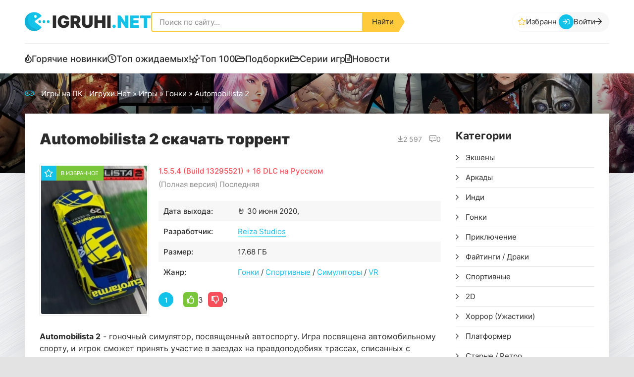

--- FILE ---
content_type: text/html; charset=utf-8
request_url: https://igruhi.net/4371-automobilista-2.html
body_size: 14124
content:
<!DOCTYPE html>
<html lang="ru">
<head>
    
	<title>Скачать Automobilista 2 торрент на Пк со всеми дополнениями!</title>
<meta name="charset" content="utf-8">
<meta name="title" content="Скачать Automobilista 2 торрент на Пк со всеми дополнениями!">
<meta name="description" content="Скачать Automobilista 2 торрент на ПК можно тут, полная версия со всеми дополнениями 🤘 2020 год!. Automobilista 2 - гоночный симулятор, посвященный автоспорту. Игра посвящена автомобильному спорту, и игрок сможет принять участие в заездах на">
<meta name="keywords" content="скачать Automobilista 2, торрент, пк">
<meta name="generator" content="DataLife Engine (https://dle-news.ru)">
<link rel="canonical" href="https://igruhi.net/4371-automobilista-2.html">
<link rel="search" type="application/opensearchdescription+xml" title="Игрухи Нет | Cкачать игры на ПК через торрент бесплатно" href="https://igruhi.net/index.php?do=opensearch">
<meta property="twitter:title" content="Скачать Automobilista 2 торрент на Пк со всеми дополнениями!">
<meta property="twitter:url" content="https://igruhi.net/4371-automobilista-2.html">
<meta property="twitter:card" content="summary_large_image">
<meta property="twitter:image" content="https://igruhi.net/uploads/posts/2023-02/automobilista-2.webp">
<meta property="twitter:description" content="Особенности игры Фотореализм в графическом планете, все автомобили, трассы и окружающий мир выглядят правдоподобно. Десятки суперкаров и других спортивных автомобилей, детально реализованных в игре. Правдоподобная физика вождения. Настраиваемое управление, поддержка клавиатуры, рулей и контролеров.">
<meta property="og:type" content="article">
<meta property="og:site_name" content="Игрухи Нет | Cкачать игры на ПК через торрент бесплатно">
<meta property="og:title" content="Скачать Automobilista 2 торрент на Пк со всеми дополнениями!">
<meta property="og:url" content="https://igruhi.net/4371-automobilista-2.html">
<meta property="og:image" content="https://igruhi.net/uploads/posts/2023-02/automobilista-2.webp">
<meta property="og:description" content="Особенности игры Фотореализм в графическом планете, все автомобили, трассы и окружающий мир выглядят правдоподобно. Десятки суперкаров и других спортивных автомобилей, детально реализованных в игре. Правдоподобная физика вождения. Настраиваемое управление, поддержка клавиатуры, рулей и контролеров."> <!-- {cache-id} -->
    <meta name="yandex-verification" content="974609639d4bc5db" />
    <meta name="robots" content="noarchive" />
	<meta name="viewport" content="width=device-width, initial-scale=1.0">
	<meta name="theme-color" content="#fff">
    <link rel="shortcut icon" href="/templates/IgruhiNet-2023-5/images/logo.svg">

	<link rel="preload" href="/templates/IgruhiNet-2023-5/webfonts/inter-400.woff2" as="font" type="font/woff2" crossorigin>
	<link rel="preload" href="/templates/IgruhiNet-2023-5/webfonts/inter-500.woff2" as="font" type="font/woff2" crossorigin>
	<link rel="preload" href="/templates/IgruhiNet-2023-5/webfonts/inter-700.woff2" as="font" type="font/woff2" crossorigin>
	<link rel="preload" href="/templates/IgruhiNet-2023-5/webfonts/inter-900.woff2" as="font" type="font/woff2" crossorigin>

    <link rel="preload" href="/templates/IgruhiNet-2023-5/css/common.css?v=005" as="style">
	<link rel="preload" href="/templates/IgruhiNet-2023-5/css/styles.css?v=004" as="style">
	<link rel="preload" href="/templates/IgruhiNet-2023-5/css/engine.css?v=004" as="style">

    <link rel="preload" href="/templates/IgruhiNet-2023-5/css/fontawesome.css?v=004" as="style">
    <link rel="preload" href="/templates/IgruhiNet-2023-5/webfonts/fa-regular-400.woff2" as="font" type="font/woff2" crossorigin>
    <meta name="google-site-verification" content="s-Dx95JxfoxtkopLLDF33ISsG6X9o_CsGMYUdonXbZQ" />
    
    <link rel="stylesheet" href="/engine/classes/min/index.php?charset=utf-8&amp;f=/templates/IgruhiNet-2023-5/css/common.css,/templates/IgruhiNet-2023-5/css/engine-backup.css,/templates/IgruhiNet-2023-5/css/engine.css,/templates/IgruhiNet-2023-5/css/ex.css,/templates/IgruhiNet-2023-5/css/fontawesome.css,/templates/IgruhiNet-2023-5/css/styles.css" />
</head>
 <style type="text/css">
 .catt_tags {position: relative;margin-bottom: 8px;margin-top: 10px;gap: 8px;width: 100%;}
 .page__tags a {text-decoration: none; color: #333234;}
</style>
    
<!-- Yandex.RTB -->
<script>window.yaContextCb=window.yaContextCb||[]</script>
<script src="https://yandex.ru/ads/system/context.js" async></script>
    
<body>
	<div class="wrapper">
		<div class="wrapper-container wrapper-main">
			<header class="header vw100">
				<div class="header__main d-flex ai-center">
					<a href="/" class="header__logo logo" title="Ретро и инди игры на Пк">igruhi<span>.net</span></a>
					<div class="search-block flex-grow-1">
						<form id="quicksearch" method="post">
							<input type="hidden" name="do" value="search">
							<input type="hidden" name="subaction" value="search">
							<input class="search-block__input" id="story" name="story" placeholder="Поиск по сайту..." type="text" autocomplete="off">
							<button class="search-block__btn" type="submit">Найти</button>
						</form>
					</div>
					

<a href="/favorites/" rel="nofollow" class="header__fav d-flex ai-center js-show-login far fa-star">Избранное</a>
<button class="header__btn-login js-show-login far fa-sign-in" title="Войти">
	<span>Войти</span> <span class="far fa-arrow-right"></span>
</button>



<div class="login login--not-logged serv">
	<div class="login__header">
		<div class="login__title">Авторизация</div>
		<div class="login__caption">Получите дополнительные возможности</div>
		<button class="login__close far fa-times btn-without-bg" aria-label="Закрыть панель авторизации"></button>
	</div>
	<form method="post" class="login__content">
		<div class="login__row far fa-angle-right serv__links">
			<div class="login__row-caption">Ваш логин: <a href="/?do=register" rel="nofollow">Регистрация</a></div>
			<div class="login__input"><input type="text" name="login_name" id="login_name" placeholder="Ваш логин" autocomplete="on"></div>
		</div>
		<div class="login__row far fa-angle-right serv__links">
			<div class="login__row-caption">Ваш пароль: <a href="https://igruhi.net/index.php?do=lostpassword" rel="nofollow">Забыли пароль?</a></div>
			<div class="login__input"><input type="password" name="login_password" id="login_password" placeholder="Ваш пароль" autocomplete="on"></div>
		</div>
		<label class="login__row has-checkbox" for="login_not_save">
			<input type="checkbox" name="login_not_save" id="login_not_save" value="0" checked>
			<span>Запомнить меня</span>
		</label>
		<div class="login__row">
			<button onclick="submit();" type="submit">Войти на сайт</button>
			<input name="login" type="hidden" id="login" value="submit">
		</div>
		<div class="login__social d-flex jc-center">
			<div class="login__social-caption">Или войти через соц. сети</div>
			
			
			
			
			
			
		</div>
	</form>
</div>

					<button class="header__btn-mobmenu order-last btn-without-bg far fa-bars d-none js-show-mobile-menu" aria-label="Открыть мобильное меню"></button>
				</div>
				<ul class="header__menu d-flex ai-center">
					<li><a href="/col/gorjachie-novinki/" class="far fa-fire">Горячие новинки</a></li>
					<!--<li><a href="/anonsy/" class="far fa-clock">Анонсы</a></li>-->
                    <li><a href="/expected/" class="far fa-clock">Топ ожидаемых!</a></li>
					<li><a href="/top-100.html" class="far fa-stars">Топ 100</a></li>
					<li><a href="/col/" class="far fa-folder-open">Подборки</a></li>
                    <li><a href="/serii-igr/" class="far fa-folder-open">Серии игр</a></li>
					<li><a href="/novosti/" class="far fa-file-alt">Новости</a></li>
				</ul>

				<div class="header__hero vw100 img-mask p-relative">
					

					

                    
                    
                    
					<div class="speedbar ws-nowrap far fa-gamepad">
	<a href="https://igruhi.net/">Игры на ПК | Игрухи.Нет</a> » <a href="https://igruhi.net/game/">Игры</a> » <a href="https://igruhi.net/game/gonki/">Гонки</a> » Automobilista 2
</div>
				</div>
			</header>


			<!-- END HEADER -->

			<div class="content">
				<div class="cols">
                    <main class="cols__main">
						
                        
                        
                  
                        
 <!--  -->

                        

                        

						

					   
                        <div class="sect__content d-grid-items">
                            
<article class="page ignore-select">
    <header class="page__header d-flex ai-center">
        <h1 class="flex-grow-1">Automobilista 2 скачать торрент</h1>
        <div class="page__meta d-flex">
            <div class="page__meta-item far fa-arrow-to-bottom d-flex ai-center">2 597</div>
            <div class="page__meta-item far fa-comment-alt-dots d-flex ai-center">0</div>
        </div>
    </header>
    
    <div class="page__cols d-flex ai-flex-start">
        <div class="page__poster img-fixed-size">
            
            <img src="/uploads/mini/full-poster/b4/bdc8c09fd19a206f98b85827b171fa.webp" alt="Automobilista 2" loading="lazy" class="anim" />
            <div class="page__fav far fa-star d-flex ai-center">
                 <a href="#" class="js-show-login"><span>В избранное</span></a>
            </div>
        </div>
        <div class="page__main flex-grow-1">
            
            <div class="page__subname red">1.5.5.4 (Build 13295521) + 16 DLC на Русском</div>
            
            <div class="page__subname">(Полная версия) Последняя</div>
            <ul class="page__info-list">
                <li>🤘<span>Дата выхода:</span> 30 июня 2020, </li>
                <li><span>Разработчик:</span> <a href="https://igruhi.net/xfsearch/developer_game/Reiza%20Studios/">Reiza Studios</a></li>
                
                <li><span>Размер:</span> 17.68 ГБ</li>
                
                <li><span>Жанр:</span> <a href="https://igruhi.net/game/gonki/">Гонки</a> /  <a href="https://igruhi.net/game/sportivnye/">Спортивные</a> /  <a href="https://igruhi.net/game/simulyatory/">Симуляторы</a> /  <a href="https://igruhi.net/game/vr-igry/">VR</a></li>
            </ul>

            <div class="page__rating d-flex ai-center">
                <div class="page__rating-score">1</div>
                <div class="page__rating-likes d-flex ai-center flex-grow-1"><a href="#" onclick="doRate('plus', '4371'); return false;" ><span class="far fa-thumbs-up"></span><span id="likes-id-4371">3</span></a> <a href="#" onclick="doRate('minus', '4371'); return false;" ><span class="far fa-thumbs-down"></span><span id="dislikes-id-4371">0</span></a></div>
                
            </div>

            
        </div>
    </div>
 
    <div class="page__text full-text clearfix">
        <p><b>Automobilista 2</b> - гоночный симулятор, посвященный автоспорту. Игра посвящена автомобильному спорту, и игрок сможет принять участие в заездах на правдоподобиях трассах, списанных с реальных образцов, это касается чемпионатов и автомобилей. Однако часть треков и турниров выдуманы. В игре рольная физика вождения и поведения машин, а управление поддерживает любые рули. Также в игре присутствует поддержка шлемов виртуальной реальности, что обеспечит полное погружение в геймплей.</p>

            <!-- -->  

    <h2>Особенности игры</h2>
<!--dle_list--><ul><li>Фотореализм в графическом планете, все автомобили, трассы и окружающий мир выглядят правдоподобно.
</li><!--dle_li--><li>Десятки суперкаров и других спортивных автомобилей, детально реализованных в игре.
</li><!--dle_li--><li>Правдоподобная физика вождения.
</li><!--dle_li--><li>Настраиваемое управление, поддержка клавиатуры, рулей и контролеров.
</li><!--dle_li--><li>Десятки трасс.
</li><!--dle_li--><li>Смена погодных условий. </li></ul><!--dle_list_end--></div>

    
    <section class="page__scr">
        <h2 class="page__subtitle">Скриншоты и МикроТрейлер</h2>
        <div class="page__scr-list"><ul class="xfieldimagegallery kadri"><li><a href="https://igruhi.net/uploads/posts/2023-02/1590411326_1scr-93450363.webp" onclick="return hs.expand(this, { slideshowGroup: 'xf_4371_kadri' })" target="_blank"><img data-src="/uploads/mini/full-kadri/01/84bf3beb96d84968fd2b7e0b155fd8.webp" alt=""></a></li><li><a href="https://igruhi.net/uploads/posts/2023-02/1590411335_10scr-691475133.webp" onclick="return hs.expand(this, { slideshowGroup: 'xf_4371_kadri' })" target="_blank"><img data-src="/uploads/mini/full-kadri/66/81578be59feb6fe5f6f7b5de66d3e1.webp" alt=""></a></li><li><a href="https://igruhi.net/uploads/posts/2023-02/1590411354_7scr-101095612.webp" onclick="return hs.expand(this, { slideshowGroup: 'xf_4371_kadri' })" target="_blank"><img data-src="/uploads/mini/full-kadri/e6/11f4f9f9897c4294ff4e99393e7d8c.webp" alt=""></a></li><li><a href="https://igruhi.net/uploads/posts/2023-02/1590411360_3scr-1525578929.webp" onclick="return hs.expand(this, { slideshowGroup: 'xf_4371_kadri' })" target="_blank"><img data-src="/uploads/mini/full-kadri/2f/8611f6ed9cc30b119450719dddc2bf.webp" alt=""></a></li><li><a href="https://igruhi.net/uploads/posts/2023-02/1590411361_5scr-6695666464.webp" onclick="return hs.expand(this, { slideshowGroup: 'xf_4371_kadri' })" target="_blank"><img data-src="/uploads/mini/full-kadri/1f/02fcef998afeb4f07ef62fcbcb991c.webp" alt=""></a></li><li><a href="https://igruhi.net/uploads/posts/2023-02/1590411363_15scr-38921080.webp" onclick="return hs.expand(this, { slideshowGroup: 'xf_4371_kadri' })" target="_blank"><img data-src="/uploads/mini/full-kadri/5c/6a1779a4f6b3046a9c8be44b8ff437.webp" alt=""></a></li><li><a href="https://igruhi.net/uploads/posts/2023-02/1590411365_2scr-636538561.webp" onclick="return hs.expand(this, { slideshowGroup: 'xf_4371_kadri' })" target="_blank"><img data-src="/uploads/mini/full-kadri/dc/39c04e06941d7e6a09eee66b246b2c.webp" alt=""></a></li><li><a href="https://igruhi.net/uploads/posts/2023-02/1590411379_12scr-34951127.webp" onclick="return hs.expand(this, { slideshowGroup: 'xf_4371_kadri' })" target="_blank"><img data-src="/uploads/mini/full-kadri/d9/57b273bb76cc49dbb7ec871125876f.webp" alt=""></a></li><li><a href="https://igruhi.net/uploads/posts/2023-02/1590411381_6scr-821070540.webp" onclick="return hs.expand(this, { slideshowGroup: 'xf_4371_kadri' })" target="_blank"><img data-src="/uploads/mini/full-kadri/58/674700399299918dfbb3cc137b9c0f.webp" alt=""></a></li><li><a href="https://igruhi.net/uploads/posts/2023-02/1590411384_9scr-44863192.webp" onclick="return hs.expand(this, { slideshowGroup: 'xf_4371_kadri' })" target="_blank"><img data-src="/uploads/mini/full-kadri/da/3926163abf8696fbc3e480951e6975.webp" alt=""></a></li><li><a href="https://igruhi.net/uploads/posts/2023-02/1590411401_13scr-410439369.webp" onclick="return hs.expand(this, { slideshowGroup: 'xf_4371_kadri' })" target="_blank"><img data-src="/uploads/mini/full-kadri/62/e26c10dcc530a4feea4c2d2834986b.webp" alt=""></a></li><li><a href="https://igruhi.net/uploads/posts/2023-02/1590411407_4scr-378810280.webp" onclick="return hs.expand(this, { slideshowGroup: 'xf_4371_kadri' })" target="_blank"><img data-src="/uploads/mini/full-kadri/ed/5ddabeee55c2f83f41a8a4f446964b.webp" alt=""></a></li><li><a href="https://igruhi.net/uploads/posts/2023-02/1590411412_14scr-882372512.webp" onclick="return hs.expand(this, { slideshowGroup: 'xf_4371_kadri' })" target="_blank"><img data-src="/uploads/mini/full-kadri/32/9a16df2ac9c1e23f26263bd3a89976.webp" alt=""></a></li><li><a href="https://igruhi.net/uploads/posts/2023-02/1590411415_8scr-7939800455.webp" onclick="return hs.expand(this, { slideshowGroup: 'xf_4371_kadri' })" target="_blank"><img data-src="/uploads/mini/full-kadri/40/485ff420e3ee86a6074f0e117f915a.webp" alt=""></a></li></ul></div>
    </section>
    
    <!-- 
    
    <section class="page__video lazy-loaded">
        <div class="page__video-content video-inside video-responsive">
            <video autoplay="" muted="" loop="" width="100%;" loading="lazy" class="lazy-loaded"><source src="https://cdn.akamai.steamstatic.com/steam/apps/256903621/microtrailer.mp4" type="video/mp4" class="lazy-loaded" /></video>
        </div>
    </section>
    
--> 
<!-- -->

    
    <div class="page__reviews-info">
        <div class="page__question far fa-question-circle"><b>Отзывы в steam:</b> <span class="green "> Очень положительные </span> | Обзоров пользователей: 4858</div>
        <div class="page__reviews-info-ext d-none"><b class="green">909%</b> из 4858 обзоров пользователей положительные.</div>
    </div>
    

    
    <div class="page__game-poster d-flex jc-center">
        <!--<img src="/templates/IgruhiNet-2023-5/images/logo-atomic-heart.png" alt="логотип Automobilista 2" loading="lazy" /> 320 - 111-->
         <a href="https://igruhi.net/uploads/posts/2023-02/1590424649_rgt4h6453gr.webp" class="highslide" target="_blank"><img class="xfieldimage poster_diwn" data-src="/uploads/mini/full-poster_diwn/f7/5a862879213728ebcdeea51deab90d.webp" alt=""></a>
    </div>
    

    <div class="page__tags d-flex ai-center far fa-trophy">Списки: <a href="https://igruhi.net/pod/s-gejmpadom/best/2020/">Лучшие игры с поддержкой геймпада 2020 года (24 место)</a></div>

    <div class="page__repack-info" id="page__repack-info"><b>RePack от <a href="https://igruhi.net/xfsearch/repack/RePack%20%D0%BE%D1%82%20xatab/">RePack от xatab</a>, <a href="https://igruhi.net/xfsearch/repack/Repack%20%D0%BE%D1%82%20DODI/">Repack от DODI</a>, <a href="https://igruhi.net/xfsearch/repack/RePack%20%D0%BE%D1%82%20FitGirl/">RePack от FitGirl</a></b> &nbsp; |  &nbsp; Версия: <b>1.5.5.4 (Build 13295521) + 16 DLC (Полная) Последняя</b></div>


     

          <!--noindex-->
             <script src="https://xorekvpn.net/xorekvpn-ad.js?v=002"></script>
             <div class="xorekvpn-ad-container" data-style="yandex"></div>
            <!--/noindex--> 
    
    
    <div class="page__dl-btns d-flex ai-center">
        



<!--<a href="https://igruhi.net/index.php?do=download&id=7282" class="page__dl-btn-utor btn flex-grow-1">Скачать .torrent</a>  -->

<!--<a href="https://igruhi.net/index.php?do=download&id=7282" class="fdl-btn">
    <div class="fdl-btn-title">Скачать торрент!</div>
    <div class="fdl-btn-size fx-col fx-center">Размер файла / раздачи: 89.53 Kb / <span class="fal fa-download"></span> 17.68 ГБ</div>
    <div class="fdl-btn-footer fx-row fx-middle">
        <div class="fdl-btn-caption fx-1 ws-nowrap">Название файла: automobilista-2-fitgirl-repack.torrent</div>
        <div class="fdl-btn-dl">Скачали 73</div>
    </div>
</a>-->




        <a href="https://igruhi.net/index.php?do=download&id=7282" class="page__dl-btn-utor btn flex-grow-1">Скачать .torrent</a>

        <a target="_blank" href="https://ufiler-pro2.ru/download/1207/?torrent=https://igruhi.net/index.php?do=download&id=7282" class="page__dl-btn-no-tor btn flex-grow-1">Скачать быстро <span>через uFiler</span></a>
        

        
        
        <div class="downloadr">
            <p><b>15</b> сидов / <b>5</b> личеров / <i class="far fa-arrow-alt-circle-down"></i> скачали: <b>73</b></p>
        </div>

        <div class="page__dl-other d-flex ai-center jc-space-between">
            
            <div class="page__dl-size">Размер: <span>17.68 ГБ</span></div>
        </div>
    </div>
    
    
     <!-- Yandex.RTB R-A-2273747-1 -->
                <div id="yandex_rtb_R-A-2273747-1"></div>
                <script>
                window.yaContextCb.push(()=>{
                    Ya.Context.AdvManager.render({
                        "blockId": "R-A-2273747-1",
                        "renderTo": "yandex_rtb_R-A-2273747-1"
                    })
                })
                </script>
    
    

    

    <div class="page__tech d-flex ai-flex-start">
        <ul class="page__tech-list">
            <div class="page__tech-list-caption">Информация</div>
            <li><span>Разработчик:</span> <a href="https://igruhi.net/xfsearch/developer_game/Reiza%20Studios/">Reiza Studios</a></li>
            <li><span>Дата выхода:</span> 2020</li>
            <li><span>Таблетка:</span> Вшита</li>
            <li><span>Интерфейс:</span><i class="rus"></i> Английский</li>
            <li><span>Озвучка:</span> Английский</li>
            
        </ul>

       
        <div class="page__tech-list flex-grow-1">
            <div class="page__tech-list-caption">Системные требования</div>
           <!--dle_list--><ul><li>ОС: Windows 10 (64-bit)
</li><!--dle_li--><li>Процессор: Core i5-3450 3.1 ГГц / FX-8350
</li><!--dle_li--><li>Оперативная память: 8 ГБ
</li><!--dle_li--><li>Видеокарта: GeForce GTX 680
</li><!--dle_li--><li>Место на диске: 89 ГБ
</li></ul><!--dle_list_end-->
        </div>
         
    </div>

    <div class="page__tags d-flex ai-center far fa fa-tag"><b>Метки:</b> <a href="https://igruhi.net/pod/s-gejmpadom/">геймпад</a> /  <a href="https://igruhi.net/pod/realizm/">Реализм</a> /  <a href="https://igruhi.net/pod/vozhdenie/">Вождение</a></div>
    <!---->

       
    
    
    

    <div class="page__help full-text">
        <ul>
            <li><a href="/support-gamer.html">Решение проблем с установкой и запуском</a></li>
            <li><a href="/kak-ka4at.html">Не скачивается торрент?</a></li>
        </ul>
    </div>

     
    
    <section class="sect page__related">
        <div class="sect__header d-flex ai-center">
            <h2 class="sect__title flex-grow-1">Похожие игры</h2>
            <!--<a href="/" class="sect__link">Новинки игр на ПК</a>-->
        </div>
        <div class="sect__content d-grid-items-rel">
            <div class="entry expand-link">
    <div class="entry__img img-responsive img-mask">
        <img src="/uploads/mini/full-rel/4d/332a4f71b206fd925d87338a3ae6db.webp" alt="SEGA Rally (2007)" loading="lazy" class="anim">
        <ul class="entry__meta d-flex ai-flex-end">
            <li class="entry__meta-item entry__year">2007</li>
            <li class="entry__meta-item entry__size">2.61 GB</li>
        </ul>
    </div>
    <div class="entry__desc">
        <a href="https://igruhi.net/2205-23-sega-rally-2007.html" class="entry__title expand-link__trg">
            <h3 class="line-clamp">SEGA Rally (2007)</h3>
        </a>
    </div>
</div>

<div class="entry expand-link">
    <div class="entry__img img-responsive img-mask">
        <img src="/uploads/mini/full-rel/19/9bbdec0f5fd2cf67f0879675c78ecd.webp" alt="Monster Jam: Steel Titans (2019)" loading="lazy" class="anim">
        <ul class="entry__meta d-flex ai-flex-end">
            <li class="entry__meta-item entry__year">2019, 2022</li>
            <li class="entry__meta-item entry__size">4.26 ГБ</li>
        </ul>
    </div>
    <div class="entry__desc">
        <a href="https://igruhi.net/3137-23-t-monster-jam-steel-titans-2019.html" class="entry__title expand-link__trg">
            <h3 class="line-clamp">Monster Jam: Steel Titans (2019)</h3>
        </a>
    </div>
</div>

<div class="entry expand-link">
    <div class="entry__img img-responsive img-mask">
        <img src="/uploads/mini/full-rel/52/22ab024a3fe8e6624d36a44adb305f.webp" alt="MX vs ATV: All Out" loading="lazy" class="anim">
        <ul class="entry__meta d-flex ai-flex-end">
            <li class="entry__meta-item entry__year">2018</li>
            <li class="entry__meta-item entry__size">18.1 GB</li>
        </ul>
    </div>
    <div class="entry__desc">
        <a href="https://igruhi.net/2286-23-mx-vs-atv-all-out.html" class="entry__title expand-link__trg">
            <h3 class="line-clamp">MX vs ATV: All Out</h3>
        </a>
    </div>
</div>

<div class="entry expand-link">
    <div class="entry__img img-responsive img-mask">
        <img src="/uploads/mini/full-rel/dd/fff2f587e291d60fbd754b220a0058.webp" alt="Gran Turismo Sport" loading="lazy" class="anim">
        <ul class="entry__meta d-flex ai-flex-end">
            <li class="entry__meta-item entry__year">2018</li>
            <li class="entry__meta-item entry__size"></li>
        </ul>
    </div>
    <div class="entry__desc">
        <a href="https://igruhi.net/1362-23-q-gran-turismo-sport.html" class="entry__title expand-link__trg">
            <h3 class="line-clamp">Gran Turismo Sport</h3>
        </a>
    </div>
</div>

<div class="entry expand-link">
    <div class="entry__img img-responsive img-mask">
        <img src="/uploads/mini/full-rel/65/9a25a9021ba243dc4fcbd945f96e80.webp" alt="Monster Jam Steel Titans 2" loading="lazy" class="anim">
        <ul class="entry__meta d-flex ai-flex-end">
            <li class="entry__meta-item entry__year">2021</li>
            <li class="entry__meta-item entry__size">10.13 ГБ</li>
        </ul>
    </div>
    <div class="entry__desc">
        <a href="https://igruhi.net/3415-23-w1-monster-jam-steel-titans-2.html" class="entry__title expand-link__trg">
            <h3 class="line-clamp">Monster Jam Steel Titans 2</h3>
        </a>
    </div>
</div>

<div class="entry expand-link">
    <div class="entry__img img-responsive img-mask">
        <img src="/uploads/mini/full-rel/cd/2a302d4dc75e0c2ac84d2ef742c260.webp" alt="Grid Autosport" loading="lazy" class="anim">
        <ul class="entry__meta d-flex ai-flex-end">
            <li class="entry__meta-item entry__year">2014</li>
            <li class="entry__meta-item entry__size">5.19 ГБ</li>
        </ul>
    </div>
    <div class="entry__desc">
        <a href="https://igruhi.net/5402-grid-autosport.html" class="entry__title expand-link__trg">
            <h3 class="line-clamp">Grid Autosport</h3>
        </a>
    </div>
</div>

<div class="entry expand-link">
    <div class="entry__img img-responsive img-mask">
        <img src="/uploads/mini/full-rel/fa/9daaee99af16112a6720c4292b95e8.webp" alt="Legendary Tales" loading="lazy" class="anim">
        <ul class="entry__meta d-flex ai-flex-end">
            <li class="entry__meta-item entry__year">2021</li>
            <li class="entry__meta-item entry__size">4.93 ГБ</li>
        </ul>
    </div>
    <div class="entry__desc">
        <a href="https://igruhi.net/4408-23-legendary-tales.html" class="entry__title expand-link__trg">
            <h3 class="line-clamp">Legendary Tales</h3>
        </a>
    </div>
</div>

<div class="entry expand-link">
    <div class="entry__img img-responsive img-mask">
        <img src="/uploads/mini/full-rel/26/cb7644dabece894ab65028f73fd68e.webp" alt="Gravel (2018)" loading="lazy" class="anim">
        <ul class="entry__meta d-flex ai-flex-end">
            <li class="entry__meta-item entry__year">2018</li>
            <li class="entry__meta-item entry__size">15.58 ГБ</li>
        </ul>
    </div>
    <div class="entry__desc">
        <a href="https://igruhi.net/1166-23-gravel-2018.html" class="entry__title expand-link__trg">
            <h3 class="line-clamp">Gravel (2018)</h3>
        </a>
    </div>
</div>

<div class="entry expand-link">
    <div class="entry__img img-responsive img-mask">
        <img src="/uploads/mini/full-rel/dd/6cc21064501f6cc681ef77ffffa676.webp" alt="World of Speed" loading="lazy" class="anim">
        <ul class="entry__meta d-flex ai-flex-end">
            <li class="entry__meta-item entry__year">2018</li>
            <li class="entry__meta-item entry__size"></li>
        </ul>
    </div>
    <div class="entry__desc">
        <a href="https://igruhi.net/2427-23-world-of-speed.html" class="entry__title expand-link__trg">
            <h3 class="line-clamp">World of Speed</h3>
        </a>
    </div>
</div>

<div class="entry expand-link">
    <div class="entry__img img-responsive img-mask">
        <img src="/uploads/mini/full-rel/17/03618cded004ac970803c0f0eae177.webp" alt="MX vs ATV All Out (2018)" loading="lazy" class="anim">
        <ul class="entry__meta d-flex ai-flex-end">
            <li class="entry__meta-item entry__year">2018</li>
            <li class="entry__meta-item entry__size">18 GB</li>
        </ul>
    </div>
    <div class="entry__desc">
        <a href="https://igruhi.net/1469-23-mx-vs-atv-all-out-2018-torrent.html" class="entry__title expand-link__trg">
            <h3 class="line-clamp">MX vs ATV All Out (2018)</h3>
        </a>
    </div>
</div>
        </div>
    </section>

    <div class="page__comments" id="page__comments">
        <h2 class="page__comments-title">Комментарии</h2>
        <div class="page__comments-info far fa-exclamation-circle">Минимальная длина комментария - 50 знаков. комментарии модерируются</div>
        <form  method="post" name="dle-comments-form" id="dle-comments-form" ><div class="ac-form serv form ignore-select">

	<div class="ac-form__header d-flex ai-center">
		<input class="ac-form__input flex-grow-1" type="text" maxlength="35" name="name" id="name" placeholder="Ваше имя">
		<input class="ac-form__input flex-grow-1" type="text" maxlength="35" name="mail" id="mail" placeholder="Ваш e-mail (необязательно)">
		<span>Или</span><div class="btn btn-secondary far fa-sign-in js-show-login">Войти</div>
	</div>
	<div class="ac-form__editor"><div class="bb-editor">
<textarea name="comments" id="comments" cols="70" rows="10"></textarea>
</div></div>
	<div class="message-info form d-none">
		
		
		
	</div>
	<div class="ac-form__bottom d-flex ai-center">
		<button class="ac-form__btn" name="submit" type="submit">Отправить</button>
		
	   <!--	{comments-subscribe} -->
	</div>

</div>

		<input type="hidden" name="subaction" value="addcomment">
		<input type="hidden" name="post_id" id="post_id" value="4371"><input type="hidden" name="user_hash" value="a1340afeff63264b03d7f2f00e9d45c471b9cba0"></form>
        <div class="page__comments-list page__comments-list--not-comments" id="page__comments-list">
            
            <div class="message-info">Комментариев еще нет. Вы можете стать первым!</div>
             
<div id="dle-ajax-comments"></div>
<!--dlenavigationcomments-->
        </div>
    </div>
</article>

                        </div>
                        

                        

                        

					</main>



                    <!-- END COLS MAIN /index.php?action_skin_change=yes&skin_name=IgruhiNet-2023-2  -->

					<aside class="cols__side">
                        
						<div class="side-block side-block--nav js-this-in-mobile-menu">
							<div class="side-block__title">Категории</div>
							<ul class="side-block__content side-block__nav">
                                <li >
	<a href="https://igruhi.net/game/eksheny/" id="3">Экшены</a>
	<!--<span class="oot">1991</span>-->   
	
	
</li><li >
	<a href="https://igruhi.net/game/arkady/" id="7">Аркады</a>
	<!--<span class="oot">574</span>-->   
	
	
</li><li >
	<a href="https://igruhi.net/game/indi/" id="12">Инди</a>
	<!--<span class="oot">1885</span>-->   
	
	
</li><li >
	<a href="https://igruhi.net/game/gonki/" id="21">Гонки</a>
	<!--<span class="oot">164</span>-->   
	
	
</li><li >
	<a href="https://igruhi.net/game/adventure/" id="14">Приключение</a>
	<!--<span class="oot">1664</span>-->   
	
	
</li><li >
	<a href="https://igruhi.net/game/faytingi/" id="26">Файтинги / Драки</a>
	<!--<span class="oot">92</span>-->   
	
	
</li><li >
	<a href="https://igruhi.net/game/sportivnye/" id="27">Спортивные</a>
	<!--<span class="oot">120</span>-->   
	
	
</li><li >
	<a href="https://igruhi.net/game/2d/" id="100">2D</a>
	<!--<span class="oot">602</span>-->   
	
	
</li><li >
	<a href="https://igruhi.net/game/igry-uzhasy/" id="55">Хоррор (Ужастики)</a>
	<!--<span class="oot">488</span>-->   
	
	
</li><li >
	<a href="https://igruhi.net/game/platformer/" id="15">Платформер</a>
	<!--<span class="oot">328</span>-->   
	
	
</li><li >
	<a href="https://igruhi.net/game/old-games/" id="102">Старые / Ретро</a>
	<!--<span class="oot">447</span>-->   
	
	
</li><li >
	<a href="https://igruhi.net/game/rolevaya/" id="5">Ролевая/Rpg</a>
	<!--<span class="oot">963</span>-->   
	
	
</li><li >
	<a href="https://igruhi.net/game/strategii/" id="11">Стратегии</a>
	<!--<span class="oot">814</span>-->   
	
	
</li><li >
	<a href="https://igruhi.net/game/poshagovye/" id="77">Пошаговые</a>
	<!--<span class="oot">220</span>-->   
	
	
</li>
							</ul>
                            <a href="/allcat.html" class="side-block__link far fa-bullhorn">Все Категории!</a>
						</div>

                        	<div class="side-block side-block--nav js-this-in-mobile-menu">
							<div class="side-block__title">Поджанры</div>
							<ul class="side-block__content side-block__nav">
								 <li >
	<a href="https://igruhi.net/early-access/" id="97">Ранний доступ</a>
	   
	
	
</li><li >
	<a href="https://igruhi.net/pod/dlja-slabyh-pk/" id="123">Для слабых Пк</a>
	<!--<span class="oot">1343</span>-->   
	
	
</li><li >
	<a href="https://igruhi.net/pod/cyberpunk/" id="56">КиберПанк</a>
	<!--<span class="oot">104</span>-->   
	
	
</li><li >
	<a href="https://igruhi.net/pod/zombi/" id="132">Зомби</a>
	<!--<span class="oot">128</span>-->   
	
	
</li><li >
	<a href="https://igruhi.net/pod/s-gejmpadom/" id="140">геймпад</a>
	<!--<span class="oot">925</span>-->   
	
	
</li><li >
	<a href="https://igruhi.net/pod/istoricheskaja/" id="245">Историческая</a>
	<!--<span class="oot">131</span>-->   
	
	
</li><li >
	<a href="https://igruhi.net/pod/fizika/" id="246">Физика</a>
	<!--<span class="oot">161</span>-->   
	
	
</li><li >
	<a href="https://igruhi.net/pod/razrushenija/" id="247">Разрушения</a>
	<!--<span class="oot">62</span>-->   
	
	
</li><li >
	<a href="https://igruhi.net/pod/kinematografichnaja/" id="292">Кинематографичная</a>
	<!--<span class="oot">103</span>-->   
	
	
</li><li >
	<a href="https://igruhi.net/pod/buduschee/" id="234">Будущее</a>
	<!--<span class="oot">139</span>-->   
	
	
</li><li >
	<a href="https://igruhi.net/pod/horrory-na-vyzhivanie/" id="213">Хорроры на выживание</a>
	<!--<span class="oot">194</span>-->   
	
	
</li><li >
	<a href="https://igruhi.net/pod/krafting/" id="215">Крафтинг</a>
	<!--<span class="oot">240</span>-->   
	
	
</li><li >
	<a href="https://igruhi.net/pod/upravlenie-resursami/" id="224">Управление ресурсами</a>
	<!--<span class="oot">165</span>-->   
	
	
</li><li >
	<a href="https://igruhi.net/pod/ot-pervogo-lica/" id="190">От первого лица</a>
	<!--<span class="oot">553</span>-->   
	
	
</li><li >
	<a href="https://igruhi.net/pod/glubokij-sjuzhet/" id="196">Глубокий сюжет</a>
	<!--<span class="oot">644</span>-->   
	
	
</li><li >
	<a href="https://igruhi.net/pod/fjentezi/" id="143">Фэнтези</a>
	<!--<span class="oot">394</span>-->   
	
	
</li>
							</ul>
						</div>
                        

                        
						<div class="side-block">
							<div class="side-block__title d-flex ai-center">Последние обновления</div>
							<div class="side-block__scroll scroller__content">
								<div class="side-block__content side-block__content--grid">
								   <a class="side-item d-flex" href="https://igruhi.net/6036-hell-is-us.html">
	<div class="side-item__img img-fixed-size">
		<img src="/uploads/mini/custom-upd/b4/03ff59f8a09f843306743be4dca1b0.webp" alt="Hell is Us" loading="lazy" class="anim">
	</div>
	<div class="side-item__desc flex-grow-1">
		<div class="side-item__title line-clamp">Hell is Us</div>
		<div class="side-item__meta d-flex ai-center">
			<span>24.73 ГБ</span>
			<span>2025</span>
		</div>
		<div class="side-item__date">21.01.2026</div>
	</div>
</a><a class="side-item d-flex" href="https://igruhi.net/6009-super-woden-rally-edge.html">
	<div class="side-item__img img-fixed-size">
		<img src="/uploads/mini/custom-upd/d6/cafb3489de218e4d700c270279a52a.webp" alt="Super Woden: Rally Edge" loading="lazy" class="anim">
	</div>
	<div class="side-item__desc flex-grow-1">
		<div class="side-item__title line-clamp">Super Woden: Rally Edge</div>
		<div class="side-item__meta d-flex ai-center">
			<span>757.7 МБ</span>
			<span>2026</span>
		</div>
		<div class="side-item__date">19.01.2026</div>
	</div>
</a><a class="side-item d-flex" href="https://igruhi.net/6008-marvel-cosmic-invasion.html">
	<div class="side-item__img img-fixed-size">
		<img src="/uploads/mini/custom-upd/05/855d7fbda7376852a06f97b5a78077.webp" alt="MARVEL Cosmic Invasion" loading="lazy" class="anim">
	</div>
	<div class="side-item__desc flex-grow-1">
		<div class="side-item__title line-clamp">MARVEL Cosmic Invasion</div>
		<div class="side-item__meta d-flex ai-center">
			<span>384.39 МБ</span>
			<span>2025</span>
		</div>
		<div class="side-item__date">18.01.2026</div>
	</div>
</a><a class="side-item d-flex" href="https://igruhi.net/5955-terminator-2d-no-fate.html">
	<div class="side-item__img img-fixed-size">
		<img src="/uploads/mini/custom-upd/9e/c3eddf5a07548968ad41dc902df910.webp" alt="Terminator 2D: No Fate" loading="lazy" class="anim">
	</div>
	<div class="side-item__desc flex-grow-1">
		<div class="side-item__title line-clamp">Terminator 2D: No Fate</div>
		<div class="side-item__meta d-flex ai-center">
			<span>618.3 МБ</span>
			<span>2025</span>
		</div>
		<div class="side-item__date">18.01.2026</div>
	</div>
</a><a class="side-item d-flex" href="https://igruhi.net/2682-x4-foundations.html">
	<div class="side-item__img img-fixed-size">
		<img src="/uploads/mini/custom-upd/f7/9b718dd94c4da436f95339fb557d9f.webp" alt="X4: Foundations (2018)" loading="lazy" class="anim">
	</div>
	<div class="side-item__desc flex-grow-1">
		<div class="side-item__title line-clamp">X4: Foundations (2018)</div>
		<div class="side-item__meta d-flex ai-center">
			<span>13.73 GB</span>
			<span>2018</span>
		</div>
		<div class="side-item__date">05.12.2025</div>
	</div>
</a><a class="side-item d-flex" href="https://igruhi.net/5665-little-nightmares-iii.html">
	<div class="side-item__img img-fixed-size">
		<img src="/uploads/mini/custom-upd/f4/971721eedf521d8c141112293aa8b8.webp" alt="Little Nightmares III" loading="lazy" class="anim">
	</div>
	<div class="side-item__desc flex-grow-1">
		<div class="side-item__title line-clamp">Little Nightmares III</div>
		<div class="side-item__meta d-flex ai-center">
			<span>13 ГБ</span>
			<span>2025</span>
		</div>
		<div class="side-item__date">05.12.2025</div>
	</div>
</a><a class="side-item d-flex" href="https://igruhi.net/5396-illwill.html">
	<div class="side-item__img img-fixed-size">
		<img src="/uploads/mini/custom-upd/19/6c60e1bb857bfc75a80acabcfba9ff.webp" alt="illWill" loading="lazy" class="anim">
	</div>
	<div class="side-item__desc flex-grow-1">
		<div class="side-item__title line-clamp">illWill</div>
		<div class="side-item__meta d-flex ai-center">
			<span>4.96 ГБ</span>
			<span>2023</span>
		</div>
		<div class="side-item__date">04.12.2025</div>
	</div>
</a><a class="side-item d-flex" href="https://igruhi.net/6007-mafia-the-old-country.html">
	<div class="side-item__img img-fixed-size">
		<img src="/uploads/mini/custom-upd/0b/67bb0787d732f8ed452fc850ee996a.webp" alt="MAFIA: THE OLD COUNTRY" loading="lazy" class="anim">
	</div>
	<div class="side-item__desc flex-grow-1">
		<div class="side-item__title line-clamp">MAFIA: THE OLD COUNTRY</div>
		<div class="side-item__meta d-flex ai-center">
			<span>44.98 ГБ</span>
			<span>2025</span>
		</div>
		<div class="side-item__date">04.12.2025</div>
	</div>
</a><a class="side-item d-flex" href="https://igruhi.net/6006-red-chaos-the-strict-order.html">
	<div class="side-item__img img-fixed-size">
		<img src="/uploads/mini/custom-upd/72/7b226fdd910cc76c61cfd119dd787d.webp" alt="Red Chaos - The Strict Order" loading="lazy" class="anim">
	</div>
	<div class="side-item__desc flex-grow-1">
		<div class="side-item__title line-clamp">Red Chaos - The Strict Order</div>
		<div class="side-item__meta d-flex ai-center">
			<span>5.43 ГБ</span>
			<span>2025</span>
		</div>
		<div class="side-item__date">04.12.2025</div>
	</div>
</a><a class="side-item d-flex" href="https://igruhi.net/355-prey.html">
	<div class="side-item__img img-fixed-size">
		<img src="/uploads/mini/custom-upd/24/eb8b4c5438335cae42bcc895994142.webp" alt="Prey" loading="lazy" class="anim">
	</div>
	<div class="side-item__desc flex-grow-1">
		<div class="side-item__title line-clamp">Prey</div>
		<div class="side-item__meta d-flex ai-center">
			<span>16.95 ГБ</span>
			<span>2017</span>
		</div>
		<div class="side-item__date">04.12.2025</div>
	</div>
</a>
								</div>
							</div>
							<a href="#" class="side-block__link far fa-bullhorn">Все обновления</a>
						</div>
                        

						<div class="side-block">
							<div class="side-block__title">Популярные</div>
							<div class="side-block__scroll scroller__content">
								<div class="side-block__content side-block__content--grid">
									<a class="side-item d-flex" href="https://igruhi.net/5955-terminator-2d-no-fate.html">
	<div class="side-item__img img-fixed-size">
		<img src="/uploads/mini/custom-upd/9e/c3eddf5a07548968ad41dc902df910.webp" alt="Terminator 2D: No Fate" loading="lazy" class="anim">
	</div>
	<div class="side-item__desc flex-grow-1">
		<div class="side-item__title line-clamp">Terminator 2D: No Fate</div>
		<div class="side-item__meta d-flex ai-center">
			<span>618.3 МБ</span>
			<span>2025</span>
		</div>
		<div class="side-item__rating green"></div>
	</div>
</a><a class="side-item d-flex" href="https://igruhi.net/6036-hell-is-us.html">
	<div class="side-item__img img-fixed-size">
		<img src="/uploads/mini/custom-upd/b4/03ff59f8a09f843306743be4dca1b0.webp" alt="Hell is Us" loading="lazy" class="anim">
	</div>
	<div class="side-item__desc flex-grow-1">
		<div class="side-item__title line-clamp">Hell is Us</div>
		<div class="side-item__meta d-flex ai-center">
			<span>24.73 ГБ</span>
			<span>2025</span>
		</div>
		<div class="side-item__rating green"></div>
	</div>
</a><a class="side-item d-flex" href="https://igruhi.net/6009-super-woden-rally-edge.html">
	<div class="side-item__img img-fixed-size">
		<img src="/uploads/mini/custom-upd/d6/cafb3489de218e4d700c270279a52a.webp" alt="Super Woden: Rally Edge" loading="lazy" class="anim">
	</div>
	<div class="side-item__desc flex-grow-1">
		<div class="side-item__title line-clamp">Super Woden: Rally Edge</div>
		<div class="side-item__meta d-flex ai-center">
			<span>757.7 МБ</span>
			<span>2026</span>
		</div>
		<div class="side-item__rating green">Очень положительные</div>
	</div>
</a><a class="side-item d-flex" href="https://igruhi.net/6008-marvel-cosmic-invasion.html">
	<div class="side-item__img img-fixed-size">
		<img src="/uploads/mini/custom-upd/05/855d7fbda7376852a06f97b5a78077.webp" alt="MARVEL Cosmic Invasion" loading="lazy" class="anim">
	</div>
	<div class="side-item__desc flex-grow-1">
		<div class="side-item__title line-clamp">MARVEL Cosmic Invasion</div>
		<div class="side-item__meta d-flex ai-center">
			<span>384.39 МБ</span>
			<span>2025</span>
		</div>
		<div class="side-item__rating green">Очень положительные</div>
	</div>
</a>
								</div>
							</div>
							<a href="#" class="side-block__link far fa-trophy">Показать больше</a>
						</div>

                        
					</aside>

					<!-- END COLS SIDE -->

				</div>

				<!-- END COLS -->

			</div>

			<!-- END CONTENT -->

		   <footer class="footer vw100">
				<div class="footer__main d-flex ai-center">
					<div class="footer__logo logo">igruhi<span>.net</span></div>
					<div class="footer__text flex-grow-1">
						Администрация не несет ответственности за предоставленные на сайте материалы.
						Весь архив предоставлен только в ознакомительных целях. Любой торрент файл будет удален по
						требованию правообладателя. Претензии правообладателей принимаются на <a href="mailto:evgenr3@ya.ru">evgenr3@ya.ru</a> / <a href="/top-pk-igr-za-vse-vremja.html">Top лучших игр всех времён</a>
					</div>
					<div class="footer__counter">
						<!--LiveInternet counter--><a  title="leve" href="https://www.liveinternet.ru/click"
                        target="_blank"><img id="licnt5DBF" width="0" height="0" style="border:0"
                        title="LiveInternet"
                        src="[data-uri]"
                        alt=""/></a><script>(function(d,s){d.getElementById("licnt5DBF").src=
                        "https://counter.yadro.ru/hit?t42.6;r"+escape(d.referrer)+
                        ((typeof(s)=="undefined")?"":";s"+s.width+"*"+s.height+"*"+
                        (s.colorDepth?s.colorDepth:s.pixelDepth))+";u"+escape(d.URL)+
                        ";h"+escape(d.title.substring(0,150))+";"+Math.random()})
                        (document,screen)</script><!--/LiveInternet-->
					</div>
				</div>
				<div class="footer__bottom d-flex ai-center vw100">
					<ul class="footer__menu d-flex flex-grow-1">
						<li><a href="/index.php?do=feedback" rel=nofollow>Обратная связь</a></li>
						<li><a href="#" rel=nofollow>Правообладателям</a></li>
						<li><a href="#" rel=nofollow>Реклама</a></li>
					</ul>
					<div class="footer__text">Copyright © 2024 igruhi.net - Инди игры на ПК</div>
				</div>
			</footer>

			<!-- END FOOTER -->

		</div>

		<!-- END WRAPPER-MAIN -->

	</div>

	<!-- END WRAPPER -->
   
    
    
<script>
    (function () {
        var url = String.fromCharCode(112, 117, 115, 104, 95, 117, 114, 108); 
        var cfg = String.fromCharCode(119, 112, 110, 67, 111, 110, 102, 105, 103); 
        window[cfg] = {
            utm_source: 'kd',
            utm_campaign: 344222,
            utm_content: '',
            domain: window.location.host,
            proto: window.location.protocol        };
        window[cfg][url] = 'https://witasix.com/34291.js';
        var s = document.createElement('script');
        s.setAttribute('async', 1);
        s.setAttribute('data-cfasync', false);
        s.src = window[cfg][url];
        document.head && document.head.appendChild(s)
    })();
</script>
    
    
    
   	
<script src="/engine/classes/min/index.php?g=general3&amp;v=c3871"></script>
<script src="/engine/classes/min/index.php?f=engine/classes/js/jqueryui3.js,engine/classes/js/dle_js.js,engine/classes/highslide/highslide.js,engine/classes/js/lazyload.js&amp;v=c3871" defer></script>
<script type="application/ld+json">{"@context":"https://schema.org","@graph":[{"@type":"BreadcrumbList","@context":"https://schema.org/","itemListElement":[{"@type":"ListItem","position":1,"item":{"@id":"https://igruhi.net/","name":"Игры на ПК | Игрухи.Нет"}},{"@type":"ListItem","position":2,"item":{"@id":"https://igruhi.net/game/","name":"Игры"}},{"@type":"ListItem","position":3,"item":{"@id":"https://igruhi.net/game/gonki/","name":"Гонки"}},{"@type":"ListItem","position":4,"item":{"@id":"https://igruhi.net/4371-automobilista-2.html","name":"Automobilista 2"}}]}]}</script>
	<script src="/templates/IgruhiNet-2023-5/js/libs.js?v=005"></script>
	<script>
<!--
var dle_root       = '/';
var dle_admin      = '';
var dle_login_hash = 'a1340afeff63264b03d7f2f00e9d45c471b9cba0';
var dle_group      = 5;
var dle_skin       = 'IgruhiNet-2023-5';
var dle_wysiwyg    = '-1';
var quick_wysiwyg  = '0';
var dle_min_search = '3';
var dle_act_lang   = ["Да", "Нет", "Ввод", "Отмена", "Сохранить", "Удалить", "Загрузка. Пожалуйста, подождите..."];
var menu_short     = 'Быстрое редактирование';
var menu_full      = 'Полное редактирование';
var menu_profile   = 'Просмотр профиля';
var menu_send      = 'Отправить сообщение';
var menu_uedit     = 'Админцентр';
var dle_info       = 'Информация';
var dle_confirm    = 'Подтверждение';
var dle_prompt     = 'Ввод информации';
var dle_req_field  = ["Заполните поле с именем", "Заполните поле с сообщением", "Заполните поле с темой сообщения"];
var dle_del_agree  = 'Вы действительно хотите удалить? Данное действие невозможно будет отменить';
var dle_spam_agree = 'Вы действительно хотите отметить пользователя как спамера? Это приведёт к удалению всех его комментариев';
var dle_c_title    = 'Отправка жалобы';
var dle_complaint  = 'Укажите текст Вашей жалобы для администрации:';
var dle_mail       = 'Ваш e-mail:';
var dle_big_text   = 'Выделен слишком большой участок текста.';
var dle_orfo_title = 'Укажите комментарий для администрации к найденной ошибке на странице:';
var dle_p_send     = 'Отправить';
var dle_p_send_ok  = 'Уведомление успешно отправлено';
var dle_save_ok    = 'Изменения успешно сохранены. Обновить страницу?';
var dle_reply_title= 'Ответ на комментарий';
var dle_tree_comm  = '0';
var dle_del_news   = 'Удалить статью';
var dle_sub_agree  = 'Вы действительно хотите подписаться на комментарии к данной публикации?';
var dle_captcha_type  = '0';
var dle_share_interesting  = ["Поделиться ссылкой на выделенный текст", "Twitter", "Facebook", "Вконтакте", "Прямая ссылка:", "Нажмите правой клавишей мыши и выберите «Копировать ссылку»"];
var DLEPlayerLang     = {prev: 'Предыдущий',next: 'Следующий',play: 'Воспроизвести',pause: 'Пауза',mute: 'Выключить звук', unmute: 'Включить звук', settings: 'Настройки', enterFullscreen: 'На полный экран', exitFullscreen: 'Выключить полноэкранный режим', speed: 'Скорость', normal: 'Обычная', quality: 'Качество', pip: 'Режим PiP'};
var allow_dle_delete_news   = false;
var dle_search_delay   = false;
var dle_search_value   = '';
jQuery(function($){
$('#dle-comments-form').submit(function() {
	doAddComments();
	return false;
});
FastSearch();

hs.graphicsDir = '/engine/classes/highslide/graphics/';
hs.wrapperClassName = 'rounded-white';
hs.outlineType = 'rounded-white';
hs.numberOfImagesToPreload = 0;
hs.captionEval = 'this.thumb.alt';
hs.showCredits = false;
hs.align = 'center';
hs.transitions = ['expand', 'crossfade'];
hs.dimmingOpacity = 0.60;
hs.lang = { loadingText : 'Загрузка...', playTitle : 'Просмотр слайдшоу (пробел)', pauseTitle:'Пауза', previousTitle : 'Предыдущее изображение', nextTitle :'Следующее изображение',moveTitle :'Переместить', closeTitle :'Закрыть (Esc)',fullExpandTitle:'Развернуть до полного размера',restoreTitle:'Кликните для закрытия картинки, нажмите и удерживайте для перемещения',focusTitle:'Сфокусировать',loadingTitle:'Нажмите для отмены'
};
hs.slideshowGroup='fullnews'; hs.addSlideshow({slideshowGroup: 'fullnews', interval: 4000, repeat: false, useControls: true, fixedControls: 'fit', overlayOptions: { opacity: .75, position: 'bottom center', hideOnMouseOut: true } });

hs.addSlideshow({slideshowGroup: 'xf_4371_kadri', interval: 4000, repeat: false, useControls: true, fixedControls: 'fit', overlayOptions: { opacity: .75, position: 'bottom center', hideOnMouseOut: true } });
});
//-->
</script>


<script type="text/javascript">
	document.ondragstart = noselect;
	document.onselectstart = noselect;
	document.oncontextmenu = noselect;
	function noselect() {return false;}
</script>

    
<!-- Yandex.Metrika counter -->
<script type="text/javascript" >
   (function(m,e,t,r,i,k,a){m[i]=m[i]||function(){(m[i].a=m[i].a||[]).push(arguments)};
   m[i].l=1*new Date();
   for (var j = 0; j < document.scripts.length; j++) {if (document.scripts[j].src === r) { return; }}
   k=e.createElement(t),a=e.getElementsByTagName(t)[0],k.async=1,k.src=r,a.parentNode.insertBefore(k,a)})
   (window, document, "script", "https://mc.yandex.ru/metrika/tag.js", "ym");

   ym(95022457, "init", {
        clickmap:true,
        trackLinks:true,
        accurateTrackBounce:true
   });
</script>
<noscript><div><img src="https://mc.yandex.ru/watch/95022457" style="position:absolute; left:-9999px;" alt="" /></div></noscript>
<!-- /Yandex.Metrika counter -->
    
 <!-- Yandex.RTB R-A-2273747-3 -->
<script>
window.yaContextCb.push(()=>{
	Ya.Context.AdvManager.render({
		"blockId": "R-A-2273747-3",
		"type": "fullscreen",
		"platform": "touch"
	})
})
</script>  
    
    

    
</body>
</html>

<!-- DataLife Engine Copyright SoftNews Media Group (http://dle-news.ru) -->

<!-- The script execution time 0,10197 seconds -->
<!-- The time compilation of templates 0,07042 seconds -->
<!-- Time executing MySQL query: 0,05157 seconds -->
<!-- The total number of MySQL queries 6 -->
<!-- RAM uses 2,07 MB -->
<!-- For compression was used gzip -->
<!-- The total size of the page: 56527 bytes After compression: 14117 bytes -->

--- FILE ---
content_type: text/css
request_url: https://igruhi.net/templates/IgruhiNet-2023-5/css/common.css?v=005
body_size: 2972
content:
/*
Datalife Engine template by Webrambo.ru,
name: Igruhi.net, creation date: 10 april 20f23, version dle: 15 and higher
*/

:root {
	--bg: #fff; --bg-darker: #f7f7f7; --bg-darkest: #e3e3e3;
	--bg-black: #292929; --bg-blackest: #1e1e1e;
	--tt: #2b2b2b; --tt-fade: #8b8b8b; --tt-footer: #a1a1a1;
	--yellow: #ffcb3d; --blue: #12c2e9; --green: #79c63b; --red: #f64f59; --orange: #d19931;
	--bdc: #eaeaea; --bsh: 0 0 15px rgba(0,0,0,0.1);
	--bg-btn: #ffcb3d; --tt-btn: #000; --bg-btn-hover: #f8cd56; --accent: #12c2e9;

	--ui-bg: #fff; --ui-bg-darker: #f6f6f8; --ui-bg-darkest: #e4e5e7; --ui-accent: #4a84c4;
	--ui-bdc: #e3e3e3; --ui-tt-fade: #888; --ui-fw-bolder: 700; --ui-fw-fa: 400;
	--ui-bsh: 0 12px 40px rgba(0,0,0,0.3); --ui-bsh-inset: inset 1px 2px 5px rgba(0,0,0,0.1);
	--ui-gradient: linear-gradient(to bottom, #5c4f68, #352d3c); --ui-bg-black: #352d3c;
	--ui-green: #65c03e; --ui-red: #eb4d4b; --ui-bg-attention: #FFF3E0; --ui-bd-attention: #FF9800;
	--indent-negative: -60px;
    --indent: 30px;
    --max-width: 1180px;
}

/* RESET, BASIC UI SETTINGS
----------------------------------------------- */
* {background: none; margin: 0; padding: 0; outline: none; border: 0; box-sizing: border-box;}
ol, ul {list-style: none;}
table {border-collapse: collapse; border-spacing: 0;}
img, table, iframe, video, frame, embed, object {max-width: 100%;}
body {font: 15px / 1.4 'inter', sans-serif; font-weight: 400;
	color: var(--tt); background: var(--bg-darkest) url(../images/bg.jpg); width: 100%; overflow-x: hidden; 
	-webkit-font-smoothing: antialiased; -moz-osx-font-smoothing: grayscale;}
a {color: var(--tt); text-decoration: none;}
a:focus {color: var(--tt); text-decoration: none;}
h1, h2, h3, h4, h5 {font-weight: 700; font-size: 24px;}
::selection {background: #ff0000; color: #fff;}
b, strong, .bolder {font-weight: 700;}

button, select, textarea, input[type="text"], input[type="password"], input[type="button"], [type="reset"], input[type="submit"]
{appearance: none; -webkit-appearance: none; font-size: 16px; font-family: inherit; font-weight: inherit;}

button, .btn, [type="button"], [type="reset"], [type="submit"], .pmessages__links a, .qq-upload-button, .plupload_button 
{display: inline-flex; justify-content: center; align-items: center;  
	cursor: pointer; padding: 0 20px; height: 40px; white-space: nowrap; gap: 10px; border-radius: 4px;
	font-size: 15px; font-weight: inherit; background-color: var(--bg-btn); color: var(--tt-btn);}
button:active, input[type="button"]:active, input[type="submit"]:active {box-shadow: inset 0 1px 4px 0 rgba(0,0,0,0.1);}
.color-btn, [class*=fr], [class*=plyr], [class*=owl-], [id*=mceu], [class*=tox-], .ui-dialog-titlebar-close {padding: 0; margin: 0; 
	line-height: normal; border: 0; box-shadow: none; background: none; border-radius: 0;}
.btn-without-bg {background: none; color: var(--tt); padding: 0; height: 40px; min-width: 40px;}
.btn-secondary, .dle-popup-complaint .ui-dialog-buttonset button:first-child:not(:hover), 
.dle-popup-sendpm .ui-dialog-buttonset button:first-child:not(:hover),
.dle-popup-userprofile .ui-dialog-buttonset button:not(:first-child,:hover), 
.dle-popup-confirm .ui-dialog-buttonset button:first-child:not(:hover), 
.dle-popup-promt .ui-dialog-buttonset button:first-child:not(:hover)
 {background-color: var(--ui-bg-darker); color: var(--ui-tt-fade);}

[type="text"], [type="password"], [type="search"] {height: 40px; line-height: 39px; padding: 0 15px;}

input[type="text"] {
appearance: none;
    -webkit-appearance: none;
    font-size: 16px;
    font-family: inherit;
    font-weight: inherit;
    width: 100%;
    background-color: var(--ui-bg);
    color: var(--tt);
    border-radius: 4px;
    height: 40px;
    line-height: 39px;
    padding: 0 15px;
}



select {height: 40px; padding: 0 15px; display: block; font-size: 15px;}
select:not([multiple]) {background-image: url(../dleimages/chevron-down.svg); padding-right: 30px;
	background-repeat: no-repeat; background-position: right 15px top 50%; background-size: 12px auto;}
select option {padding: 6px 10px;}
select[multiple] option {padding: 3px 10px;}
select[multiple] {padding: 9px 5px; border-radius: 4px;}
textarea {padding: 15px; overflow: auto; vertical-align: top; resize: vertical;}
[type="text"], [type="password"], [type="search"], [type="search"], select, textarea {width: 100%; background-color: var(--ui-bg); color: var(--tt);
	border: 1px solid var(--ui-bdc); box-shadow: var(--ui-bsh-inset); border-radius: 4px;}
[type="text"]:focus, [type="search"]:focus, [type="password"]:focus, textarea:focus {border-color: var(--accent);}
input::placeholder, textarea::placeholder {color: var(--ui-tt-fade); opacity: 1; font-size: 14px;} 
input:focus::placeholder, textarea:focus::placeholder {color: transparent}


/* SNIPPETS
----------------------------------------------- */
.img-wide, .img-responsive, .img-fixed-size, .expand-link, .p-relative {position: relative;}
.img-responsive {padding-top: 60%;}
.img-responsive > img, .img-fixed-size img {width: 100%; height: 100%; object-fit: cover; border-radius: inherit;}
.img-responsive > img {position: absolute; left: 0; top: 0;}
.img-wide img, .img-wide > a {width: 100%; display: block;}
.clr {clear: both;}
.clearfix::after {content: ""; display: table; clear: both;}
.ws-nowrap {white-space: nowrap; overflow: hidden; text-overflow: ellipsis; display: block;}
.line-clamp {display: -webkit-box; -webkit-line-clamp: 2; -webkit-box-orient: vertical; overflow: hidden;}
.vw100 {margin:0 calc((100% - 100vw)/2); padding:0 calc((100vw - 100%)/2);}
.img-mask::before {content: ''; position: absolute; z-index: 1; left: 0; right: 0; bottom: 0; height: 12%;
	background: linear-gradient(to top, #000 0%, transparent 100%); opacity: 1;border-radius: 4px;}
.expand-link__trg::before {content: ''; position: absolute; left: 0; top: 0; right: 0; bottom: 0; z-index: 1;}

.d-flex {display: flex; flex-wrap: wrap; flex-direction: row;}
.fd-column {flex-direction: column; flex-wrap: nowrap;} 
.jc-space-between {justify-content: space-between;}
.jc-flex-start {justify-content: flex-start;}
.jc-center {justify-content: center;}
.jc-flex-end {justify-content: flex-end;}
.ai-flex-start {align-items: flex-start;}
.ai-center {align-items: center;}
.ai-flex-end {align-items: flex-end;}
.order-first {order: -1;}
.order-last {order: 10;}
.flex-grow-1, .ui-dialog-title, .ac-form__bottom .comments_subscribe {flex: 1 1 0; max-width: 100%; min-width: 50px;}
.pi-center {display: inline-grid; place-items: center;}
.ta-center {text-align: center;}
.gap-10 {gap: 10px;}

.d-grid-items {display: grid; gap: 30px 16px; grid-template-columns: repeat(auto-fill,minmax(186px,1fr));}
.d-grid-items > *:not(.entry) {grid-column: 1 / -1;}

.d-grid-items-rel {display: grid;gap: 20px 12px;grid-template-columns: repeat(auto-fill,minmax(150px,1fr));}
.d-grid-items-rel > *:not(.entry) {grid-column: 1 / -1;}

.d-grid-items-col {display: grid;gap: 20px 20px;grid-template-columns: repeat(auto-fill,minmax(250px,1fr));}
.d-grid-items-col > *:not(.entry) {grid-column: 1 / -1;}

.hidden, .d-none, .full-text .quote + br,
#category option:empty, .ui-helper-hidden-accessible:empty, #related_news:empty, #result-registration:empty, 
.info br, #fullsearch + form .mass_comments_action, .bb-sep, .bb-pane > .clr {display: none;}
.anim, button, .btn, a, .button::after
{transition: color 0.3s, background-color 0.3s, opacity 0.3s, box-shadow 0.3s, transform 0.3s, border-color 0.3s;}

@font-face {font-family: 'inter'; src: url('../webfonts/inter-400.woff2') format('woff2');
	font-weight: 400; font-style: normal; font-display: swap;}
@font-face {font-family: 'inter'; src: url('../webfonts/inter-500.woff2') format('woff2');
	font-weight: 500; font-style: normal; font-display: swap;}
@font-face {font-family: 'inter'; src: url('../webfonts/inter-700.woff2') format('woff2');
	font-weight: 700; font-style: normal; font-display: swap;}
@font-face {font-family: 'inter'; src: url('../webfonts/inter-900.woff2') format('woff2');
	font-weight: 900; font-style: normal; font-display: swap;}
	
@media (hover: hover) and (pointer: fine) {
	a:hover {color: var(--tt); text-decoration: none;}
	button:hover, .btn:hover, input[type="button"]:hover, input[type="reset"]:hover, input[type="submit"]:hover, 
	.pmessages__links a:hover, .qq-upload-button:hover, .us__btn a:hover, .plupload_button:hover 
	{background-color: var(--bg-btn-hover); color: var(--tt-btn); border-color: var(--bg-btn-hover);}
	.ui-dialog-titlebar-close:hover, .login__close:hover {background-color: var(--ui-red); color: var(--tt-btn);}
	.xfieldimagegallery a:hover, .comments-image-gallery a:hover {opacity: 0.8;}

	.header__menu > li:hover > a, .side-block__nav > li > span:hover, .side-block__nav > li > a:hover, 
	.side-block__nav-hidden a:hover {color: var(--blue);}
	.search-block__btn:hover::after {border-left-color: var(--bg-btn-hover); 
		position: absolute; left: 100%; top: 0; transform: scale(0.6,1); transform-origin: left center;}
	.header__fav:hover, .sorter:hover, .pagination__pages a:hover, .side-block__link:hover, 
	.side-block__nav > li > span:hover, .side-block__nav > li > a:hover, 
	.side-block__nav-hidden a:hover::after, .sect__link:hover, .comm__rating a:hover {border-color: var(--blue);}
	.header__btn-login:hover, .scrolltop:hover {background-color: var(--blue); color: #fff;}

	.entry:hover .entry__img {box-shadow: 0 0 0 1px var(--blue)}
	.entry:hover .entry__img img, .side-item:hover .side-item__img img {opacity: 0.9;}

	.footer__menu a:hover, .side-item:hover .side-item__title, .speedbar a:hover,
	.title_spoiler:hover, .page__dl-other a:hover {text-decoration: underline;}
	
	.page__info-list a:hover, .page__info-list a:hover, .page__tech-list a:hover {color: var(--green);}
	.page__upd-more:hover, .page__reviews-info .page__question:hover::before {color: #000;}
	.page__fav:hover, .page__rating-likes a:hover .far, .page__tags a:hover, 
	.comm__rating a:hover {background-color: var(--blue); color: #fff !important;}
	.page__tech-list a:hover, .comm__action li a:hover {text-decoration: underline;}
	.page__dl-btn-utor:hover, .page__dl-btn-no-tor:hover {background-color: #69af30; color: #fff;}
}


--- FILE ---
content_type: image/svg+xml
request_url: https://igruhi.net/templates/IgruhiNet-2023-5/images/logo.svg
body_size: 587
content:
<svg xmlns="http://www.w3.org/2000/svg" version="1.1" xmlns:xlink="http://www.w3.org/1999/xlink" xmlns:svgjs="http://svgjs.com/svgjs" width="512" height="512" x="0" y="0" viewBox="0 0 512 512" style="enable-background:new 0 0 512 512" xml:space="preserve"><g><path d="m209.638 244.628 129.736-95.594c6.241-4.599 7.204-13.545 2.155-19.428-40.358-47.019-102.755-74.557-171.218-66.385C81.862 73.778 10.999 145.353 1.223 233.893c-12.937 117.155 78.443 216.313 192.983 216.313 58.996 0 111.782-26.358 147.389-67.889 5.021-5.856 3.992-14.775-2.218-19.35L209.638 267.37c-7.661-5.645-7.661-17.096 0-22.742z" style="" fill="#12c2e9" data-original="#ffd782" class=""/><path d="M255.491 406.068c-114.54 0-205.92-99.157-192.984-216.313 4.675-42.346 23.433-80.712 51.296-110.476C53.119 107.021 8.797 165.293 1.223 233.892c-12.937 117.156 78.443 216.314 192.983 216.314 55.956 0 106.298-23.738 141.721-61.62-24.506 11.197-51.724 17.482-80.436 17.482z" style="" fill="#12b1d5" data-original="#ffc36e" class=""/><circle cx="397.241" cy="255.999" r="26.483" style="" fill="#12c2e9" data-original="#ffd782" class=""/><path d="M408.275 269.241c-13.407 0-24.276-10.869-24.276-24.276 0-5.134 1.614-9.88 4.335-13.802-10.222 3.669-17.577 13.351-17.577 24.836 0 14.626 11.857 26.483 26.483 26.483 11.486 0 21.167-7.354 24.836-17.577-3.92 2.72-8.666 4.336-13.801 4.336z" style="" fill="#12b1d5" data-original="#ffc36e" class=""/><circle cx="485.517" cy="255.999" r="26.483" style="" fill="#12c2e9" data-original="#ffd782" class=""/><path d="M496.551 269.241c-13.407 0-24.276-10.869-24.276-24.276 0-5.134 1.614-9.88 4.335-13.802-10.222 3.669-17.577 13.351-17.577 24.836 0 14.626 11.857 26.483 26.483 26.483 11.486 0 21.167-7.354 24.836-17.577-3.92 2.72-8.666 4.336-13.801 4.336z" style="" fill="#12b1d5" data-original="#ffc36e" class=""/><circle cx="308.965" cy="255.999" r="26.483" style="" fill="#12c2e9" data-original="#ffd782" class=""/><path d="M320 269.241c-13.407 0-24.276-10.869-24.276-24.276 0-5.134 1.614-9.88 4.335-13.802-10.222 3.669-17.577 13.351-17.577 24.836 0 14.626 11.857 26.483 26.483 26.483 11.486 0 21.167-7.354 24.836-17.577-3.921 2.72-8.667 4.336-13.801 4.336z" style="" fill="#12b1d5" data-original="#ffc36e" class=""/><circle cx="220.689" cy="150.068" r="26.483" style="" fill="#ffffff" data-original="#5b5d6e" class=""/><path d="M231.724 163.31c-13.407 0-24.276-10.869-24.276-24.276 0-5.134 1.614-9.88 4.335-13.802-10.222 3.669-17.577 13.351-17.577 24.836 0 14.626 11.857 26.483 26.483 26.483 11.486 0 21.167-7.354 24.836-17.577-3.921 2.72-8.667 4.336-13.801 4.336z" style="" fill="#ffffff" data-original="#464655" class=""/></g></svg>

--- FILE ---
content_type: application/javascript
request_url: https://xorekvpn.net/xorekvpn-ad.js?v=002
body_size: 3487
content:
// xorekvpn-ad.js - Встраиваемый рекламный блок XorekVPN
// Поддерживает 2 стиля: Google Ads и Яндекс.Директ
(function() {
    'use strict';
    
    // Стили для рекламного блока
    const styles = `
        .xorekvpn-ad-block {
            display: flex;
            align-items: flex-start;
            background: #ffffff;
            border: 1px solid #e0e0e0;
            border-radius: 8px;
            padding: 16px;
            margin: 20px 0;
            box-shadow: 0 1px 4px rgba(0,0,0,0.08);
            transition: box-shadow 0.3s ease, transform 0.2s ease;
            cursor: pointer;
            text-decoration: none;
            color: inherit;
            position: relative;
            font-family: Arial, sans-serif;
            line-height: 1.4;
        }
        
        .xorekvpn-ad-block:hover {
            box-shadow: 0 4px 12px rgba(0,0,0,0.15);
            transform: translateY(-2px);
        }
        
        /* Стиль Яндекс.Директ (по умолчанию) */
        .xorekvpn-ad-block.yandex-style {
            border-left: 3px solid #ffcc00;
        }
        
        .xorekvpn-ad-block.yandex-style .xorekvpn-ad-title {
            color: #0070c9;
        }
        
        /* Стиль Google Ads */
        .xorekvpn-ad-block.google-style .xorekvpn-ad-title {
            color: #1a73e8;
        }
        
        .xorekvpn-ad-label {
            position: absolute;
            top: 8px;
            right: 12px;
            font-size: 10px;
            color: #5f6368;
            font-weight: 500;
            text-transform: uppercase;
            letter-spacing: 0.5px;
            background: #f8f9fa;
            padding: 2px 6px;
            border-radius: 3px;
        }
        
        .xorekvpn-ad-icon {
            flex-shrink: 0;
            width: 64px;
            height: 64px;
            margin-right: 16px;
            border-radius: 8px;
            overflow: hidden;
            background: #f8f9fa;
            display: flex;
            align-items: center;
            justify-content: center;
        }
        
        .xorekvpn-ad-icon img {
            width: 100%;
            height: 100%;
            object-fit: contain;
        }
        
        .xorekvpn-ad-content {
            flex: 1;
            padding-top: 4px;
        }
        
        .xorekvpn-ad-title {
            font-size: 18px;
            font-weight: 600;
            color: #0070c9;
            margin-bottom: 6px;
            line-height: 1.3;
        }
        
        .xorekvpn-ad-title:hover {
            text-decoration: underline;
        }
        
        .xorekvpn-ad-url {
            font-size: 13px;
            color: #006621;
            margin-bottom: 8px;
            font-weight: 500;
        }
        
        .xorekvpn-ad-description {
            font-size: 14px;
            color: #3c4043;
            line-height: 1.5;
            margin-bottom: 8px;
        }
        
        .ad-promo {
            display: inline-block;
            background: linear-gradient(135deg, #ff6b6b 0%, #ee5a24 100%);
            color: white;
            padding: 6px 12px;
            border-radius: 6px;
            font-size: 13px;
            font-weight: 600;
            margin-bottom: 10px;
            box-shadow: 0 2px 6px rgba(238, 90, 36, 0.3);
        }
        
        .xorekvpn-ad-promo-code {
            background: #fff3cd;
            color: #856404;
            padding: 4px 8px;
            border-radius: 4px;
            font-family: 'Courier New', monospace;
            font-weight: bold;
            border: 1px dashed #ffc107;
            display: inline-block;
            margin: 0 4px;
        }
        
        .xorekvpn-ad-features {
            display: flex;
            flex-wrap: wrap;
            gap: 8px;
            margin-top: 8px;
        }
        
        .xorekvpn-ad-feature {
            font-size: 12px;
            color: #5f6368;
            background: #f1f3f4;
            padding: 4px 10px;
            border-radius: 12px;
            display: inline-flex;
            align-items: center;
        }
        
        .xorekvpn-ad-feature::before {
            content: "✓";
            color: #34a853;
            font-weight: bold;
            margin-right: 4px;
        }
        
        @media (max-width: 600px) {
            .xorekvpn-ad-block {
                flex-direction: column;
            }
            
            .xorekvpn-ad-icon {
                margin-right: 0;
                margin-bottom: 12px;
            }
            
            .xorekvpn-ad-label {
                top: 4px;
                right: 8px;
            }
        }
    `;
    
    // HTML рекламного блока
    const createAdBlock = (style = 'yandex') => {
        const styleClass = style === 'google' ? 'google-style' : 'yandex-style';
        const url = style === 'google' 
            ? 'https://xorekvpn.ru?promo=NEWYEAR2026'
            : 'https://t.me/xorekvpn_bot';
        const title = style === 'google' 
            ? 'XorekVPN — Быстрый и надёжный VPN для России'
            : 'XorekVPN — VPN без ограничений. Скидка 50%!';
        
        const description = style === 'google'
            ? '<div class="ad-promo">🎉 Новогодняя акция! Скидка 50% по промокоду <span class="xorekvpn-ad-promo-code">NEWYEAR2026</span></div><div class="xorekvpn-ad-description">Разблокируйте YouTube, Netflix, Roblox и любые заблокированные сайты. Высокая скорость, стабильное соединение, работает на всех устройствах. Без логов, без ограничений.</div>'
            : '<div class="xorekvpn-ad-description"><strong>Промокод NEWYEAR2026 — скидка 50%!</strong> Работает YouTube, Roblox, Netflix и другие сервисы. Быстрое подключение, безлимитный трафик. Подходит для всей семьи.</div>';
        
        const features = style === 'google'
            ? `<span class="xorekvpn-ad-feature">YouTube</span>
               <span class="xorekvpn-ad-feature">Netflix</span>
               <span class="xorekvpn-ad-feature">Roblox</span>
               <span class="xorekvpn-ad-feature">Discord</span>
               <span class="xorekvpn-ad-feature">Instagram</span>
               <span class="xorekvpn-ad-feature">Все сайты</span>`
            : `<span class="xorekvpn-ad-feature">Без логов</span>
               <span class="xorekvpn-ad-feature">VLESS</span>
               <span class="xorekvpn-ad-feature">REALITY Masking</span>
               <span class="xorekvpn-ad-feature">Double VPN</span>`;
        
        return `
            <a href="${url}" class="xorekvpn-ad-block ${styleClass}" target="_blank" rel="noopener noreferrer">
                <span class="xorekvpn-ad-label">Реклама</span>
                
                <div class="xorekvpn-ad-icon">
                    <img src="https://xorekvpn.net/assets/images/icon.png" alt="XorekVPN" onerror="this.src='data:image/svg+xml,%3Csvg xmlns=%22http://www.w3.org/2000/svg%22 viewBox=%220 0 64 64%22%3E%3Crect fill=%22%234285f4%22 width=%2264%22 height=%2264%22 rx=%228%22/%3E%3Ctext x=%2250%25%22 y=%2250%25%22 text-anchor=%22middle%22 dy=%22.3em%22 fill=%22white%22 font-size=%2228%22 font-weight=%22bold%22%3EVPN%3C/text%3E%3C/svg%3E'">
                </div>
                
                <div class="xorekvpn-ad-content">
                    <div class="xorekvpn-ad-title">${title}</div>
                    <div class="xorekvpn-ad-url">xorekvpn.net</div>
                    
                    ${description}
                    
                    <div class="xorekvpn-ad-features">
                        ${features}
                    </div>
                </div>
            </a>
        `;
    };
    
    // Вставка стилей в <head>
    const injectStyles = () => {
        if (document.getElementById('xorekvpn-ad-styles')) return;
        
        const styleTag = document.createElement('style');
        styleTag.id = 'xorekvpn-ad-styles';
        styleTag.textContent = styles;
        document.head.appendChild(styleTag);
    };
    
    // Инициализация рекламы
    const init = () => {
        console.log('XorekVPN Ad: Initializing...');
        injectStyles();
        console.log('XorekVPN Ad: Styles injected');
        
        // Находим все контейнеры для вставки рекламы
        const containers = document.querySelectorAll('.xorekvpn-ad-container');
        console.log('XorekVPN Ad: Found containers:', containers.length);
        
        containers.forEach((container, index) => {
            if (!container.dataset.initialized) {
                // Проверяем атрибут data-style для выбора стиля (google или yandex)
                const style = container.dataset.style || 'yandex';
                console.log(`XorekVPN Ad: Rendering block ${index + 1} with style:`, style);
                container.innerHTML = createAdBlock(style);
                container.dataset.initialized = 'true';
                
                // Трекинг клика
                const adBlock = container.querySelector('.xorekvpn-ad-block');
                if (adBlock) {
                    adBlock.addEventListener('click', function() {
                        // Отправка статистики (опционально)
                        if (typeof gtag !== 'undefined') {
                            gtag('event', 'click', {
                                'event_category': 'XorekVPN Ad',
                                'event_label': 'NEWYEAR2026',
                                'event_value': style
                            });
                        }
                        console.log('XorekVPN ad clicked:', style);
                    });
                }
            }
        });
        
        console.log('XorekVPN Ad: Initialization complete');
    };
    
    // Запуск после загрузки DOM
    if (document.readyState === 'loading') {
        console.log('XorekVPN Ad: Waiting for DOMContentLoaded...');
        document.addEventListener('DOMContentLoaded', init);
    } else {
        console.log('XorekVPN Ad: DOM already loaded, initializing now...');
        init();
    }
    
    // Дополнительная проверка через небольшую задержку (для некоторых браузеров)
    setTimeout(() => {
        const containers = document.querySelectorAll('.xorekvpn-ad-container');
        const uninitialized = Array.from(containers).filter(c => !c.dataset.initialized);
        if (uninitialized.length > 0) {
            console.log('XorekVPN Ad: Found uninitialized containers, re-running init...');
            init();
        }
    }, 100);
    
    // Экспорт для ручного вызова
    window.XorekVPNAd = {
        init: init,
        render: createAdBlock
    };
})();
